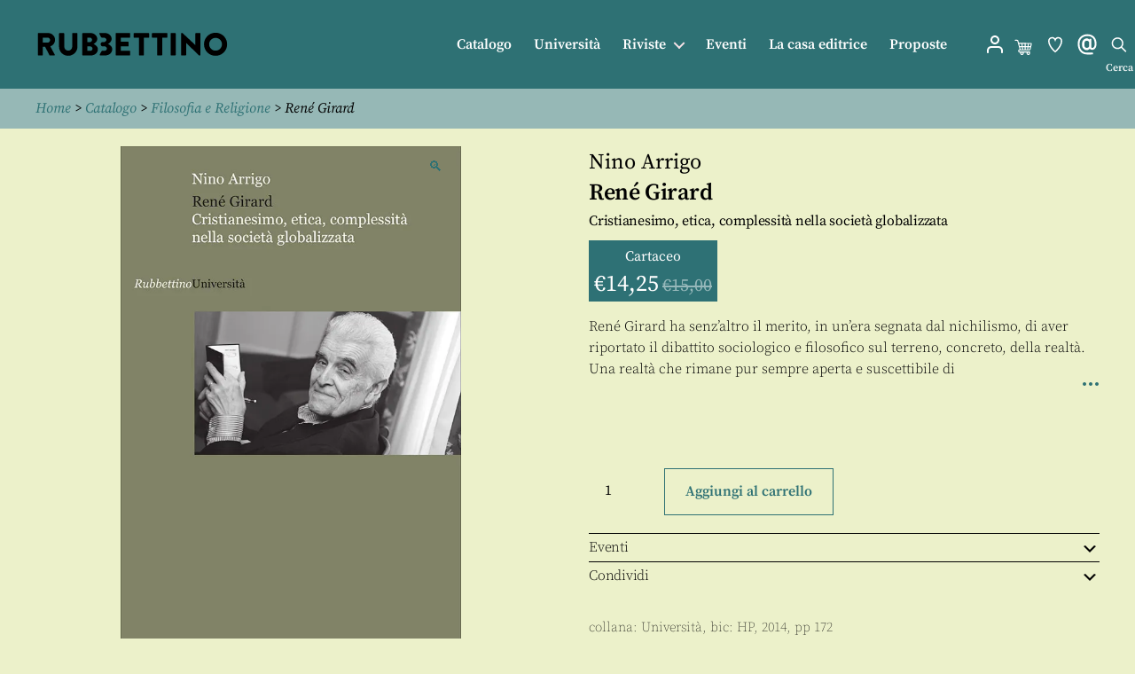

--- FILE ---
content_type: application/javascript; charset=utf-8
request_url: https://www.store.rubbettinoeditore.it/wp-content/plugins/ml-slider/assets/metaslider/script.min.js?ver=3.104.0
body_size: 277
content:
jQuery(document).ready((function(a){if(a("#wp-admin-bar-ms-main-menu").length){var e=a(".ml-slider").map((function(){return this.id})).toArray(),i=[...new Set(e)];a.each(i,(function(e,i){var t=this.split("-")[2];if(void 0===t)return!0;var l=a("<div>").text(a("#"+i).attr("aria-label")).html(),r='<li id="wp-admin-bar-all-slideshows-list" class="ms_admin_menu_item"><a class="ab-item" href="'+wpData.baseUrl+"/wp-admin/admin.php?page=metaslider&id="+t+'" target="_blank">Edit '+l+"</a></li>";a("#wp-admin-bar-ms-main-menu-default").append(r)}))}a(".metaslider .flex-next, .metaslider .flex-prev, .metaslider .flex-pauseplay a").attr("role","button")}));